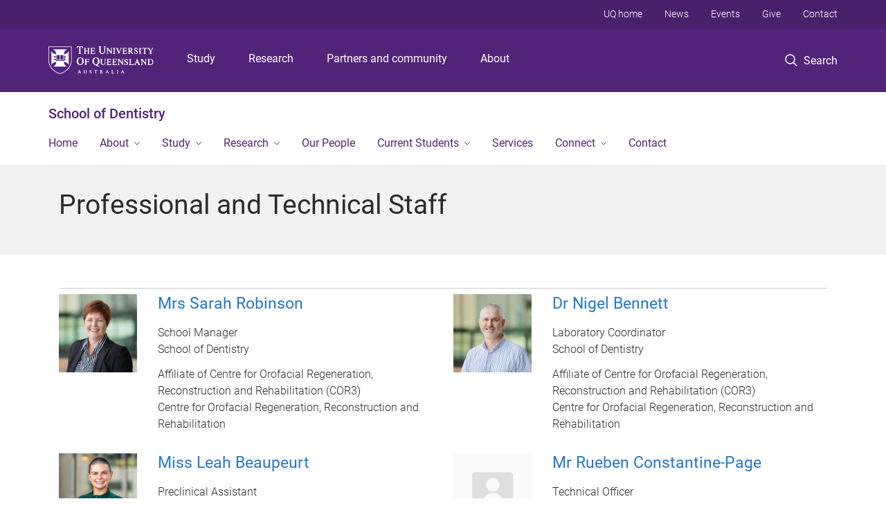

--- FILE ---
content_type: text/html; charset=utf-8
request_url: https://dentistry.uq.edu.au/team/professional-and-technical-staff
body_size: 10693
content:
<!DOCTYPE html>
<!--[if lt IE 7]> <html class="lt-ie9 lt-ie8 lt-ie7" lang="en" dir="ltr"> <![endif]-->
<!--[if IE 7]> <html class="lte-ie7 lt-ie9 lt-ie8" lang="en" dir="ltr"> <![endif]-->
<!--[if IE 8]> <html class="lte-ie8 lt-ie9" lang="en" dir="ltr"> <![endif]-->
<!--[if lte IE 9]> <html class="lte-ie9" lang="en" dir="ltr"> <![endif]-->
<!--[if gt IE 9]><!--> <html xmlns="http://www.w3.org/1999/xhtml" lang="en" dir="ltr"> <!--<![endif]-->
<head>
  <meta http-equiv="Content-Type" content="text/html; charset=utf-8" />
<link rel="shortcut icon" href="https://dentistry.uq.edu.au/sites/all/themes/custom/uq_standard/favicon.ico" type="image/vnd.microsoft.icon" />
<meta name="viewport" content="width=device-width,initial-scale=1" />
<link rel="apple-touch-icon" href="https://static.uq.net.au/v4/logos/corporate/uq-apple-touch-icon.png" type="image/png" />
<meta name="generator" content="Drupal 7 (https://www.drupal.org)" />
<link rel="canonical" href="https://dentistry.uq.edu.au/team/professional-and-technical-staff" />
<link rel="shortlink" href="https://dentistry.uq.edu.au/node/1150" />
<meta property="og:title" content="Professional and Technical Staff" />
<meta property="og:updated_time" content="2025-09-01T15:06:06+10:00" />
<meta property="article:published_time" content="2016-10-14T13:54:26+10:00" />
<meta property="article:modified_time" content="2025-09-01T15:06:06+10:00" />
<meta name="msvalidate.01" content="1D347AB66A45715B5302E84A9FACA1F6" />
  <title>Professional and Technical Staff - School of Dentistry - University of Queensland</title>
  <style type="text/css" media="all">
@import url("https://dentistry.uq.edu.au/sites/all/modules/contrib/field_hidden/field_hidden.css?t0lwuy");
@import url("https://dentistry.uq.edu.au/sites/all/modules/custom/uq_components/core/uq_snippets/uq_snippets.css?t0lwuy");
@import url("https://dentistry.uq.edu.au/modules/user/user.css?t0lwuy");
@import url("https://dentistry.uq.edu.au/sites/all/modules/contrib/video_filter/video_filter.css?t0lwuy");
@import url("https://dentistry.uq.edu.au/sites/all/modules/custom/uq_components/components/uq_panel_feature/css/style.css?t0lwuy");
@import url("https://dentistry.uq.edu.au/sites/all/modules/contrib/ckeditor_image2/ckeditor_image2.theme.css?t0lwuy");
</style>
<style type="text/css" media="all">
@import url("https://dentistry.uq.edu.au/sites/all/modules/contrib/panels/css/panels.css?t0lwuy");
</style>
<link type="text/css" rel="stylesheet" href="https://static.uq.net.au/v6/fonts/Roboto/roboto.css" media="all" />
<link type="text/css" rel="stylesheet" href="https://static.uq.net.au/latest/css/uqds_uq-standard.css?t0lwuy" media="all" />
<style type="text/css" media="all">
@import url("https://dentistry.uq.edu.au/sites/all/themes/custom/uq_standard/css/styles.css?t0lwuy");
</style>
<style type="text/css" media="print">
@import url("https://dentistry.uq.edu.au/sites/all/themes/custom/uq_standard/css/print.css?t0lwuy");
</style>
  <!--[if lt IE 9]>
  <script src="/sites/all/themes/custom/uq_standard/bower_components/html5shiv/dist/html5shiv.min.js"></script>
  <script src="/sites/all/themes/custom/uq_standard/bower_components/respond/dest/respond.min.js"></script>
  <![endif]-->
  <script type="text/javascript">
<!--//--><![CDATA[//><!--
(function(i,s,o,g,r,a,m){i["GoogleAnalyticsObject"]=r;i[r]=i[r]||function(){(i[r].q=i[r].q||[]).push(arguments)},i[r].l=1*new Date();a=s.createElement(o),m=s.getElementsByTagName(o)[0];a.async=1;a.src=g;m.parentNode.insertBefore(a,m)})(window,document,"script","https://www.google-analytics.com/analytics.js","ga");ga("create", "UA-1590516-1", {"cookieDomain":"auto"});ga("set", "anonymizeIp", true);ga("send", "pageview");
//--><!]]>
</script>
</head>
<body class="html not-front not-logged-in no-sidebars page-node page-node- page-node-1150 node-type-uq-team team-page" >
  <div class="skip-link">
    <a href="#main-menu" tabindex="1" class="skip-link__link element-invisible element-focusable">Skip to menu</a>
    <a href="#main-content" class="skip-link__link element-invisible element-focusable">Skip to content</a>
    <a href="#site-footer" class="skip-link__link element-invisible element-focusable">Skip to footer</a>
  </div>
    <div class="region region-page-top">
    <noscript aria-hidden="true"><iframe src="https://www.googletagmanager.com/ns.html?id=GTM-NC7M38Q"
 height="0" width="0" style="display:none;visibility:hidden"></iframe></noscript>
  </div>
  
  

<header class="uq-header" data-gtm-category="Header">
  <div class="uq-header__container">
    <div class="uq-header__menu-toggle">
      <button type="button" class="nav-primary__toggle nav-primary__menu-toggle slide-menu__control"
        data-target="global-mobile-nav" data-action="toggle">Menu
      </button>
    </div>
    <div class="uq-header__logo">
      <a class="logo--large" href="https://www.uq.edu.au/">
        <img alt="The University of Queensland"
          src="https://static.uq.net.au/v11/logos/corporate/uq-logo--reversed.svg">
      </a>
    </div>
    <div class="uq-header__nav-primary" data-gtm-category="Primary header">
      <nav class="uq-header__nav-primary-container" aria-label="primary navigation">
        <ul class="uq-header__nav-primary-list">
                    <li class="uq-header__nav-primary-item"><a
              class="uq-header__nav-primary-link"
              href="https://study.uq.edu.au/"
              data-gtm-label="Study">Study</a>
            
          </li>
                    <li class="uq-header__nav-primary-item"><a
              class="uq-header__nav-primary-link"
              href="https://research.uq.edu.au/"
              data-gtm-label="Research">Research</a>
            
          </li>
                    <li class="uq-header__nav-primary-item"><a
              class="uq-header__nav-primary-link"
              href="https://partners-community.uq.edu.au"
              data-gtm-label="Partners and community">Partners and community</a>
            
          </li>
                    <li class="uq-header__nav-primary-item"><a
              class="uq-header__nav-primary-link"
              href="https://about.uq.edu.au/"
              data-gtm-label="About">About</a>
            
          </li>
                  </ul>
      </nav>
    </div>
    <div class="uq-header__search-toggle" data-gtm-category="Search">
      <button class="nav-primary__toggle nav-primary__search-toggle" data-gtm-action="Toggle">
        <div class="search-toggle__label">Search</div>
      </button>
    </div>
  </div>

  <!-- Mobile only navigation -->
  <nav class="slide-menu global-mobile-nav" id="global-mobile-nav" aria-label="primary navigation mobile">
    <div class="uq-site-header__title-container">
      <div class="uq-site-header__title-container__left">
        <a href="/" class="uq-site-header__title">School of Dentistry</a>
      </div>
    </div>
    <ul>
      <!-- site specific navigation -->
              <li data-gtm-category="Main navigation">
          <a href="/" class="slide-menu__control"
            data-gtm-category="UQ Header"
            data-gtm-label="Home"
            aria-haspopup="true"
            aria-expanded="false"
            >
            Home          </a>
                    </li>
              <li data-gtm-category="Main navigation">
          <a href="/about" class="slide-menu__control"
            data-gtm-category="UQ Header"
            data-gtm-label="About"
            aria-haspopup="true"
            aria-expanded="false"
            >
            About          </a>
                          <ul>
                                                <li class='first__overview'>
                  <a href="/about" class="global-mobile-nav__audience-link slide-menu__control"
                      data-gtm-category="UQ Header"
                      data-gtm-label="About"
                      >
                      About                    </a>
                  </li>
                                                                              <li>
                        <a
                          href="/about/facilities"
                          data-gtm-label="Facilities > Facilities"
                        >
                          Facilities                        </a>
                      </li>
                                                                              <li>
                        <a
                          href="/news"
                          data-gtm-label="News > News"
                        >
                          News                        </a>
                      </li>
                                                                              <li>
                        <a
                          href="/events"
                          data-gtm-label="Events > Events"
                        >
                          Events                        </a>
                      </li>
                                                                              <li>
                        <a
                          href="/about/oral-health-centre"
                          data-gtm-label="Oral Health Centre > Oral Health Centre"
                        >
                          Oral Health Centre                        </a>
                      </li>
                                                                                                                          </ul>
                    </li>
              <li data-gtm-category="Main navigation">
          <a href="/study" class="slide-menu__control"
            data-gtm-category="UQ Header"
            data-gtm-label="Study"
            aria-haspopup="true"
            aria-expanded="false"
            >
            Study          </a>
                          <ul>
                                                <li class='first__overview'>
                  <a href="/study" class="global-mobile-nav__audience-link slide-menu__control"
                      data-gtm-category="UQ Header"
                      data-gtm-label="Study"
                      >
                      Study                    </a>
                  </li>
                                                                              <li>
                        <a
                          href="/undergraduate"
                          data-gtm-label="Bachelor of Dental Science (Honours) > Bachelor of Dental Science (Honours)"
                        >
                          Bachelor of Dental Science (Honours)                        </a>
                      </li>
                                                                              <li>
                        <a
                          href="/study/doctor-clinical-dentistry"
                          data-gtm-label="Doctor of Clinical Dentistry > Doctor of Clinical Dentistry"
                        >
                          Doctor of Clinical Dentistry                        </a>
                      </li>
                                                                              <li>
                        <a
                          href="/study/doctor-dental-medicine"
                          data-gtm-label="Doctor of Dental Medicine > Doctor of Dental Medicine"
                        >
                          Doctor of Dental Medicine                        </a>
                      </li>
                                                                              <li>
                        <a
                          href="/higher-degree-research"
                          data-gtm-label="Higher Degree Research > Higher Degree Research"
                        >
                          Higher Degree Research                        </a>
                      </li>
                                                                                                                          </ul>
                    </li>
              <li data-gtm-category="Main navigation">
          <a href="/research" class="slide-menu__control"
            data-gtm-category="UQ Header"
            data-gtm-label="Research"
            aria-haspopup="true"
            aria-expanded="false"
            >
            Research          </a>
                          <ul>
                                                <li class='first__overview'>
                  <a href="/research" class="global-mobile-nav__audience-link slide-menu__control"
                      data-gtm-category="UQ Header"
                      data-gtm-label="Research"
                      >
                      Research                    </a>
                  </li>
                                                                              <li>
                        <a
                          href="/research/cor3"
                          data-gtm-label="Centre for Orofacial Regeneration, Reconstruction and Rehabilitation (COR3) > Centre for Orofacial Regeneration, Reconstruction and Rehabilitation (COR3)"
                        >
                          Centre for Orofacial Regeneration, Reconstruction and Rehabilitation (COR3)                        </a>
                      </li>
                                                                              <li>
                        <a
                          href="/research/clinical-research-units"
                          data-gtm-label="Clinical Research Units > Clinical Research Units"
                        >
                          Clinical Research Units                        </a>
                      </li>
                                                                              <li>
                        <a
                          href="/research/population-oral-health-uq-pohuq"
                          data-gtm-label="Population Oral Health at UQ > Population Oral Health at UQ"
                        >
                          Population Oral Health at UQ                        </a>
                      </li>
                                                                              <li>
                        <a
                          href="/event/3633/seminar-series"
                          data-gtm-label="Seminars > Seminars"
                        >
                          Seminars                        </a>
                      </li>
                                                                              <li>
                        <a
                          href="/research/reports-and-publications"
                          data-gtm-label="Reports and publications > Reports and publications"
                        >
                          Reports and publications                        </a>
                      </li>
                                                                                                                          </ul>
                    </li>
              <li data-gtm-category="Main navigation">
          <a href="/our-people" class="slide-menu__control"
            data-gtm-category="UQ Header"
            data-gtm-label="Our People"
            aria-haspopup="true"
            aria-expanded="false"
            >
            Our People          </a>
                    </li>
              <li data-gtm-category="Main navigation">
          <a href="/student-support" class="slide-menu__control"
            data-gtm-category="UQ Header"
            data-gtm-label="Current Students"
            aria-haspopup="true"
            aria-expanded="false"
            >
            Current Students          </a>
                          <ul>
                                                <li class='first__overview'>
                  <a href="/student-support" class="global-mobile-nav__audience-link slide-menu__control"
                      data-gtm-category="UQ Header"
                      data-gtm-label="Current Students"
                      >
                      Current Students                    </a>
                  </li>
                                                                              <li>
                        <a
                          href="/welcome-to-our-new-students"
                          data-gtm-label="Information for new students > Information for new students"
                        >
                          Information for new students                        </a>
                      </li>
                                                                              <li>
                        <a
                          href="/current-students/student-representatives"
                          data-gtm-label="Student representatives > Student representatives"
                        >
                          Student representatives                        </a>
                      </li>
                                                                              <li>
                        <a
                          href="/current-students/summer-winter-research-program"
                          data-gtm-label="Summer & Winter Research Program > Summer & Winter Research Program"
                        >
                          Summer & Winter Research Program                        </a>
                      </li>
                                                                                                                          </ul>
                    </li>
              <li data-gtm-category="Main navigation">
          <a href="/services" class="slide-menu__control"
            data-gtm-category="UQ Header"
            data-gtm-label="Services"
            aria-haspopup="true"
            aria-expanded="false"
            >
            Services          </a>
                    </li>
              <li data-gtm-category="Main navigation">
          <a href="/connect" class="slide-menu__control"
            data-gtm-category="UQ Header"
            data-gtm-label="Connect"
            aria-haspopup="true"
            aria-expanded="false"
            >
            Connect          </a>
                          <ul>
                                                <li class='first__overview'>
                  <a href="/connect" class="global-mobile-nav__audience-link slide-menu__control"
                      data-gtm-category="UQ Header"
                      data-gtm-label="Connect"
                      >
                      Connect                    </a>
                  </li>
                                                                              <li>
                        <a
                          href="/alumni"
                          data-gtm-label="Alumni > Alumni"
                        >
                          Alumni                        </a>
                      </li>
                                                                              <li>
                        <a
                          href="/cpd"
                          data-gtm-label="Continuing Professional Development > Continuing Professional Development"
                        >
                          Continuing Professional Development                        </a>
                      </li>
                                                                              <li>
                        <a
                          href="/connect/uq-dental-students-association"
                          data-gtm-label="UQ Dental Students' Association > UQ Dental Students' Association"
                        >
                          UQ Dental Students' Association                        </a>
                      </li>
                                                                                                                          </ul>
                    </li>
              <li data-gtm-category="Main navigation">
          <a href="/contact" class="slide-menu__control"
            data-gtm-category="UQ Header"
            data-gtm-label="Contact"
            aria-haspopup="true"
            aria-expanded="false"
            >
            Contact          </a>
                    </li>
            <!-- END : site specific navigation -->
            <li class="uq-header__newglobal-nav-item" data-gtm-category="Primary header">
        <a class="uq-header__newglobal-nav-link slide-menu__control"
          href="https://study.uq.edu.au/">Study</a>
              </li>
            <li class="uq-header__newglobal-nav-item" data-gtm-category="Primary header">
        <a class="uq-header__newglobal-nav-link slide-menu__control"
          href="https://research.uq.edu.au/">Research</a>
              </li>
            <li class="uq-header__newglobal-nav-item" data-gtm-category="Primary header">
        <a class="uq-header__newglobal-nav-link slide-menu__control"
          href="https://partners-community.uq.edu.au">Partners and community</a>
              </li>
            <li class="uq-header__newglobal-nav-item" data-gtm-category="Primary header">
        <a class="uq-header__newglobal-nav-link slide-menu__control"
          href="https://about.uq.edu.au/">About</a>
              </li>
                  <li class="uq-header__nav-secondary-item" data-gtm-category="Secondary header">
        <a class="uq-header__nav-secondary-link" href="https://www.uq.edu.au/">UQ home</a>
      </li>
            <li class="uq-header__nav-secondary-item" data-gtm-category="Secondary header">
        <a class="uq-header__nav-secondary-link" href="https://www.uq.edu.au/news/">News</a>
      </li>
            <li class="uq-header__nav-secondary-item" data-gtm-category="Secondary header">
        <a class="uq-header__nav-secondary-link" href="https://www.uq.edu.au/uq-events">Events</a>
      </li>
            <li class="uq-header__nav-secondary-item" data-gtm-category="Secondary header">
        <a class="uq-header__nav-secondary-link" href="https://alumni.uq.edu.au/giving/">Give</a>
      </li>
            <li class="uq-header__nav-secondary-item" data-gtm-category="Secondary header">
        <a class="uq-header__nav-secondary-link" href="https://contacts.uq.edu.au/">Contact</a>
      </li>
          </ul>
  </nav>
  <div class="uq-header__search" data-gtm-category="Search">
    <div class="uq-header__search-container">
      <form action="https://search.uq.edu.au/" method="get" data-gtm-action="Text search" data-gtm-form-action="">
        <fieldset>
          <div class="uq-header__search-query">
            <label for="edit-q" class="visually-hidden uq-header__search-query-label">Search term</label>
            <input type="text" id="edit-q" name="q" value="" maxlength="128" placeholder="Search by keyword" class="uq-header__search-query-input" data-gtm-trigger="change" data-gtm-form-search="">
            <span class="uq-header__search-query-button">
              <input type="submit" name="op" value="Search" class="uq-header__search-query-submit" data-gtm-trigger="click">
            </span>

                        <input type="hidden" value="https://dentistry.uq.edu.au" name="as_sitesearch" id="edit-as_sitesearch-on">
          </div>
        </fieldset>
      </form>
    </div>
  </div>
  <div class="uq-header__nav-secondary">
    <nav class="uq-header__nav-secondary-container">
      <ul class="uq-header__nav-secondary-list">
                <li class="uq-header__nav-secondary-item">
          <a
            href="https://www.uq.edu.au/"
            class="uq-header__nav-secondary-link"
            data-gtm-category="Secondary header"
            data-gtm-label="UQ home"
          >
            UQ home          </a>
        </li>
                <li class="uq-header__nav-secondary-item">
          <a
            href="https://www.uq.edu.au/news/"
            class="uq-header__nav-secondary-link"
            data-gtm-category="Secondary header"
            data-gtm-label="News"
          >
            News          </a>
        </li>
                <li class="uq-header__nav-secondary-item">
          <a
            href="https://www.uq.edu.au/uq-events"
            class="uq-header__nav-secondary-link"
            data-gtm-category="Secondary header"
            data-gtm-label="Events"
          >
            Events          </a>
        </li>
                <li class="uq-header__nav-secondary-item">
          <a
            href="https://alumni.uq.edu.au/giving/"
            class="uq-header__nav-secondary-link"
            data-gtm-category="Secondary header"
            data-gtm-label="Give"
          >
            Give          </a>
        </li>
                <li class="uq-header__nav-secondary-item">
          <a
            href="https://contacts.uq.edu.au/"
            class="uq-header__nav-secondary-link"
            data-gtm-category="Secondary header"
            data-gtm-label="Contact"
          >
            Contact          </a>
        </li>
              </ul>
    </nav>
  </div>
</header>

  <div class="uq-site-header">
  <div class="uq-site-header__title-container">
    <div class="uq-site-header__title-container__left">
      <a href="/" class="uq-site-header__title">School of Dentistry</a>
    </div>
    <div class="uq-site-header__title-container__right">
      <button class="uq-site-header__navigation-toggle jsNavToggle" data-gtm-action="Toggle">Menu</button>
    </div>
  </div>
  <div class="uq-site-header__navigation-container">
    <nav class="uq-site-header__navigation" aria-label="Site navigation" id="jsNav">
      <ul class="uq-site-header__navigation__list uq-site-header__navigation__list--level-1">
                <li class="uq-site-header__navigation__list-item
                            ">
          <a href="/" aria-haspopup="true" aria-expanded="false"
            class="uq-site-header__navigation__list-link">
            Home          </a>
                  </li>
                <li class="uq-site-header__navigation__list-item
              uq-site-header__navigation__list-item--has-subnav              ">
          <a href="/about" aria-haspopup="true" aria-expanded="false"
            class="uq-site-header__navigation__list-link">
            About          </a>
                    <button class="uq-site-header__navigation__sub-toggle" data-gtm-action="Toggle"><span
              class="visually-hidden">Show About sub-navigation</span></button>
          <ul class="uq-site-header__navigation__list uq-site-header__navigation__list--level-2"
            aria-label="Study sub-navigation">
                                          <li class="uq-site-header__navigation__list-item">
                  <a href="/about/facilities">
                    Facilities                  </a>
                </li>
                                                        <li class="uq-site-header__navigation__list-item">
                  <a href="/news">
                    News                  </a>
                </li>
                                                        <li class="uq-site-header__navigation__list-item">
                  <a href="/events">
                    Events                  </a>
                </li>
                                                        <li class="uq-site-header__navigation__list-item">
                  <a href="/about/oral-health-centre">
                    Oral Health Centre                  </a>
                </li>
                                                                                        </ul>
                  </li>
                <li class="uq-site-header__navigation__list-item
              uq-site-header__navigation__list-item--has-subnav              ">
          <a href="/study" aria-haspopup="true" aria-expanded="false"
            class="uq-site-header__navigation__list-link">
            Study          </a>
                    <button class="uq-site-header__navigation__sub-toggle" data-gtm-action="Toggle"><span
              class="visually-hidden">Show Study sub-navigation</span></button>
          <ul class="uq-site-header__navigation__list uq-site-header__navigation__list--level-2"
            aria-label="Study sub-navigation">
                                          <li class="uq-site-header__navigation__list-item">
                  <a href="/undergraduate">
                    Bachelor of Dental Science (Honours)                  </a>
                </li>
                                                        <li class="uq-site-header__navigation__list-item">
                  <a href="/study/doctor-clinical-dentistry">
                    Doctor of Clinical Dentistry                  </a>
                </li>
                                                        <li class="uq-site-header__navigation__list-item">
                  <a href="/study/doctor-dental-medicine">
                    Doctor of Dental Medicine                  </a>
                </li>
                                                        <li class="uq-site-header__navigation__list-item">
                  <a href="/higher-degree-research">
                    Higher Degree Research                  </a>
                </li>
                                                                                        </ul>
                  </li>
                <li class="uq-site-header__navigation__list-item
              uq-site-header__navigation__list-item--has-subnav              ">
          <a href="/research" aria-haspopup="true" aria-expanded="false"
            class="uq-site-header__navigation__list-link">
            Research          </a>
                    <button class="uq-site-header__navigation__sub-toggle" data-gtm-action="Toggle"><span
              class="visually-hidden">Show Research sub-navigation</span></button>
          <ul class="uq-site-header__navigation__list uq-site-header__navigation__list--level-2"
            aria-label="Study sub-navigation">
                                          <li class="uq-site-header__navigation__list-item">
                  <a href="/research/cor3">
                    Centre for Orofacial Regeneration, Reconstruction and Rehabilitation (COR3)                  </a>
                </li>
                                                        <li class="uq-site-header__navigation__list-item">
                  <a href="/research/clinical-research-units">
                    Clinical Research Units                  </a>
                </li>
                                                        <li class="uq-site-header__navigation__list-item">
                  <a href="/research/population-oral-health-uq-pohuq">
                    Population Oral Health at UQ                  </a>
                </li>
                                                        <li class="uq-site-header__navigation__list-item">
                  <a href="/event/3633/seminar-series">
                    Seminars                  </a>
                </li>
                                                        <li class="uq-site-header__navigation__list-item">
                  <a href="/research/reports-and-publications">
                    Reports and publications                  </a>
                </li>
                                                                                        </ul>
                  </li>
                <li class="uq-site-header__navigation__list-item
                            ">
          <a href="/our-people" aria-haspopup="true" aria-expanded="false"
            class="uq-site-header__navigation__list-link">
            Our People          </a>
                  </li>
                <li class="uq-site-header__navigation__list-item
              uq-site-header__navigation__list-item--has-subnav              ">
          <a href="/student-support" aria-haspopup="true" aria-expanded="false"
            class="uq-site-header__navigation__list-link">
            Current Students          </a>
                    <button class="uq-site-header__navigation__sub-toggle" data-gtm-action="Toggle"><span
              class="visually-hidden">Show Current Students sub-navigation</span></button>
          <ul class="uq-site-header__navigation__list uq-site-header__navigation__list--level-2"
            aria-label="Study sub-navigation">
                                          <li class="uq-site-header__navigation__list-item">
                  <a href="/welcome-to-our-new-students">
                    Information for new students                  </a>
                </li>
                                                        <li class="uq-site-header__navigation__list-item">
                  <a href="/current-students/student-representatives">
                    Student representatives                  </a>
                </li>
                                                        <li class="uq-site-header__navigation__list-item">
                  <a href="/current-students/summer-winter-research-program">
                    Summer & Winter Research Program                  </a>
                </li>
                                                                                        </ul>
                  </li>
                <li class="uq-site-header__navigation__list-item
                            ">
          <a href="/services" aria-haspopup="true" aria-expanded="false"
            class="uq-site-header__navigation__list-link">
            Services          </a>
                  </li>
                <li class="uq-site-header__navigation__list-item
              uq-site-header__navigation__list-item--has-subnav              ">
          <a href="/connect" aria-haspopup="true" aria-expanded="false"
            class="uq-site-header__navigation__list-link">
            Connect          </a>
                    <button class="uq-site-header__navigation__sub-toggle" data-gtm-action="Toggle"><span
              class="visually-hidden">Show Connect sub-navigation</span></button>
          <ul class="uq-site-header__navigation__list uq-site-header__navigation__list--level-2"
            aria-label="Study sub-navigation">
                                          <li class="uq-site-header__navigation__list-item">
                  <a href="/alumni">
                    Alumni                  </a>
                </li>
                                                        <li class="uq-site-header__navigation__list-item">
                  <a href="/cpd">
                    Continuing Professional Development                  </a>
                </li>
                                                        <li class="uq-site-header__navigation__list-item">
                  <a href="/connect/uq-dental-students-association">
                    UQ Dental Students' Association                  </a>
                </li>
                                                                                        </ul>
                  </li>
                <li class="uq-site-header__navigation__list-item
                            ">
          <a href="/contact" aria-haspopup="true" aria-expanded="false"
            class="uq-site-header__navigation__list-link">
            Contact          </a>
                  </li>
              </ul>
    </nav>
  </div>
</div>

<div class="page">
  
  
    <a id="main-content"></a>
  <div class="page__content clearfix">
      <div class="region region-content">
    <div id="block-system-main" class="block block-system">

    
  <div class="content" class="block__content">
    
  <div class="layout-region__top">
    <div class="panel-pane pane-panels-mini pane-team-heading-mini-panel page__header"  >
  
    

<div class="panel-pane__content">
  

  <div class="row">
    <div class="layout-region__main large-12 columns">
      <div class="panel-pane pane-node-title team__name"  >
  
    

<div class="panel-pane__content">
  <h1 class="heading--secondary">Professional and Technical Staff</h1>
</div>


</div>
    </div>
  </div>

</div>


</div>
  </div>

  <div class="row">
    <div class="layout-region__main large-12 columns"><div class="panel-pane pane-entity-field pane-node-field-team-members team__members"  >
  
    

<div class="panel-pane__content">
  
<div class="paragraphs-items paragraphs-items-field-team-members paragraphs-items-field-team-members-team-members paragraphs-items-team-members">
  <div class="field field-name-field-team-members field-type-paragraphs field-label-hidden"><div class="field-items"><div class="field-item even">  <div class="entity entity-paragraphs-item paragraphs-item-members">
    <div class="content">
                          <ul class='medium-block-grid-2'>
                                                                                                                                                                                                                                                                                                                                                                              <li>
                
  <div class="person--teaser">
    <div class="row profile__wrapper">
      <div class="person person--has-photo">
        <div class="column small-5 medium-3 profile__media">
          <div class="person__photo">
                          <img src="https://dentistry.uq.edu.au/sites/default/files/styles/uq_core_small_square/public/ckfinder/images/Staff%20photos/Sarah-Robinson.jpg?itok=zVvswiaB" width="240" height="240" alt="Mrs Sarah Robinson" title="Mrs Sarah Robinson" />                      </div>
        </div>
        <div class="column small-7 medium-9 profile__content">
          <h3 class="person__display-name">
            <a href="/profile/3817/sarah-robinson">
              Mrs Sarah Robinson</a>
          </h3>
                      <div class="person__position"><div class="position__title">School Manager</div>
<div class="position__organisation">School of Dentistry</div></div><div class="person__position"><div class="position__title">Affiliate of Centre for Orofacial Regeneration, Reconstruction and Rehabilitation (COR3)</div>
<div class="position__organisation">Centre for Orofacial Regeneration, Reconstruction and Rehabilitation</div></div>                  </div>
      </div>
    </div>
  </div>
              </li>
                                                <li>
                
  <div class="person--teaser">
    <div class="row profile__wrapper">
      <div class="person person--has-photo">
        <div class="column small-5 medium-3 profile__media">
          <div class="person__photo">
                          <img src="https://dentistry.uq.edu.au/sites/default/files/styles/uq_core_small_square/public/ckfinder/images/Staff%20photos/Nigel-Bennett.jpg?itok=F5R3MNh7" width="240" height="240" alt="Dr Nigel Bennett" title="Dr Nigel Bennett" />                      </div>
        </div>
        <div class="column small-7 medium-9 profile__content">
          <h3 class="person__display-name">
            <a href="/profile/1699/nigel-bennett">
              Dr Nigel Bennett</a>
          </h3>
                      <div class="person__position"><div class="position__title">Laboratory Coordinator</div>
<div class="position__organisation">School of Dentistry</div></div><div class="person__position"><div class="position__title">Affiliate of Centre for Orofacial Regeneration, Reconstruction and Rehabilitation (COR3)</div>
<div class="position__organisation">Centre for Orofacial Regeneration, Reconstruction and Rehabilitation</div></div>                  </div>
      </div>
    </div>
  </div>
              </li>
                                                <li>
                
  <div class="person--teaser">
    <div class="row profile__wrapper">
      <div class="person person--has-photo">
        <div class="column small-5 medium-3 profile__media">
          <div class="person__photo">
                          <img src="https://dentistry.uq.edu.au/sites/default/files/styles/uq_core_small_square/public/ckfinder/images/Staff%20photos/leah-beaupeurt.jpg?itok=GevYYnm7" width="240" height="240" alt="Miss Leah Beaupeurt" />                      </div>
        </div>
        <div class="column small-7 medium-9 profile__content">
          <h3 class="person__display-name">
            <a href="/profile/1984/leah-beaupeurt">
              Miss Leah Beaupeurt</a>
          </h3>
                      <div class="person__position"><div class="position__title">Preclinical  Assistant</div>
<div class="position__organisation">School of Dentistry</div></div>                  </div>
      </div>
    </div>
  </div>
              </li>
                                                <li>
                
  <div class="person--teaser">
    <div class="row profile__wrapper">
      <div class="person">
        <div class="column small-5 medium-3 profile__media">
          <div class="person__photo">
                          <img src="/sites/all/themes/custom/uq_standard/images/profile-placeholder.png"/>
                      </div>
        </div>
        <div class="column small-7 medium-9 profile__content">
          <h3 class="person__display-name">
            <a href="/profile/3677/rueben-constantine-page">
              Mr Rueben Constantine-Page</a>
          </h3>
                      <div class="person__position"><div class="position__title">Technical Officer</div>
<div class="position__organisation">School of Dentistry</div></div>                  </div>
      </div>
    </div>
  </div>
              </li>
                                                <li>
                
  <div class="person--teaser">
    <div class="row profile__wrapper">
      <div class="person person--has-photo">
        <div class="column small-5 medium-3 profile__media">
          <div class="person__photo">
                          <img src="https://dentistry.uq.edu.au/sites/default/files/styles/uq_core_small_square/public/ckfinder/images/Staff%20photos/Carol%20J%201%281%29.jpg?itok=ojDZh2Jm" width="240" height="240" alt="" />                      </div>
        </div>
        <div class="column small-7 medium-9 profile__content">
          <h3 class="person__display-name">
            <a href="/profile/226/carol-jang">
              Miss Carol Jang</a>
          </h3>
                      <div class="person__position"><div class="position__title">Senior Administrative Officer</div>
<div class="position__organisation">School of Dentistry</div></div>                  </div>
      </div>
    </div>
  </div>
              </li>
                                                <li>
                
  <div class="person--teaser">
    <div class="row profile__wrapper">
      <div class="person">
        <div class="column small-5 medium-3 profile__media">
          <div class="person__photo">
                          <img src="/sites/all/themes/custom/uq_standard/images/profile-placeholder.png"/>
                      </div>
        </div>
        <div class="column small-7 medium-9 profile__content">
          <h3 class="person__display-name">
            <a href="/profile/5476/jane-lavers">
              Ms Jane Lavers</a>
          </h3>
                      <div class="person__position"><div class="position__title">Senior Officer, Student and Academic Administration</div>
<div class="position__organisation">School of Dentistry</div></div>                  </div>
      </div>
    </div>
  </div>
              </li>
                                                <li>
                
  <div class="person--teaser">
    <div class="row profile__wrapper">
      <div class="person person--has-photo">
        <div class="column small-5 medium-3 profile__media">
          <div class="person__photo">
                          <img src="https://dentistry.uq.edu.au/sites/default/files/styles/uq_core_small_square/public/ckfinder/images/045.jpg?itok=vrzBYr1Z" width="240" height="240" alt="Photo of Clare Nelson" title="Clare Nelson" />                      </div>
        </div>
        <div class="column small-7 medium-9 profile__content">
          <h3 class="person__display-name">
            <a href="/profile/2984/clare-nelson">
              Ms Clare Nelson</a>
          </h3>
                      <div class="person__position"><div class="position__title">Manager, Student and Academic Administration</div>
<div class="position__organisation">School of Dentistry</div></div>                  </div>
      </div>
    </div>
  </div>
              </li>
                                                <li>
                
  <div class="person--teaser">
    <div class="row profile__wrapper">
      <div class="person person--has-photo">
        <div class="column small-5 medium-3 profile__media">
          <div class="person__photo">
                          <img src="https://dentistry.uq.edu.au/sites/default/files/styles/uq_core_small_square/public/ckfinder/images/Staff%20photos/Katie-Quan.jpg?itok=AZH0f--W" width="240" height="240" alt="Mrs Katie Quan" title="Mrs Katie Quan" />                      </div>
        </div>
        <div class="column small-7 medium-9 profile__content">
          <h3 class="person__display-name">
            <a href="/profile/3052/katie-quan">
              Mrs Katie Quan</a>
          </h3>
                      <div class="person__position"><div class="position__title">Executive Assistant</div>
<div class="position__organisation">School of Dentistry</div></div><div class="person__position"><div class="position__title">Affiliate of Centre for Orofacial Regeneration, Reconstruction and Rehabilitation (COR3)</div>
<div class="position__organisation">Centre for Orofacial Regeneration, Reconstruction and Rehabilitation</div></div>                  </div>
      </div>
    </div>
  </div>
              </li>
                                                <li>
                
  <div class="person--teaser">
    <div class="row profile__wrapper">
      <div class="person person--has-photo">
        <div class="column small-5 medium-3 profile__media">
          <div class="person__photo">
                          <img src="https://dentistry.uq.edu.au/sites/default/files/styles/uq_core_small_square/public/ckfinder/images/Staff%20photos/Yvonne%20Thursby.jpg?itok=PqnXVv18" width="240" height="240" alt="" />                      </div>
        </div>
        <div class="column small-7 medium-9 profile__content">
          <h3 class="person__display-name">
            <a href="/profile/3741/yvonne-thursby">
              Ms Yvonne Thursby</a>
          </h3>
                      <div class="person__position"><div class="position__title">Work Integrated Learning (WIL) Placement Coordinator</div>
<div class="position__organisation">School of Dentistry</div></div>                  </div>
      </div>
    </div>
  </div>
              </li>
                              </ul>
          </div>
  </div>
</div></div></div></div>
</div>


</div>
</div>
  </div>

  </div>
</div>
  </div>
  </div>
  </div>

  
<footer class="uq-footer" data-gtm-category="Footer">
  <div class="uq-acknowledgement uq-acknowledgement--large">
    <div class="uq-acknowledgement__content">
      <div class="uq-acknowledgement__text">
        UQ acknowledges the Traditional Owners and their custodianship of the lands on which UQ is situated. &mdash; <a href="https://about.uq.edu.au/reconciliation" class="uq-acknowledgement__link">Reconciliation at UQ</a>
      </div>
    </div>
  </div>
  <div class="uq-footer__container">
    <nav class="uq-footer__navigation uq-footer--desktop" aria-label="footer navigation">
      <ul class="uq-footer__navigation-list uq-footer__navigation-level-1">
                <li class="uq-footer__navigation-item">
          <h2 class="uq-footer__navigation-title">Media</h2>
          <ul class="uq-footer__navigation-list uq-footer__navigation-level-2">
                        <li class="uq-footer__navigation-item">
              <a href="https://www.uq.edu.au/news/contacts" class="uq-footer__navigation-link">Media team contacts</a>
            </li>
                        <li class="uq-footer__navigation-item">
              <a href="https://about.uq.edu.au/experts" class="uq-footer__navigation-link">Find a subject matter expert</a>
            </li>
                        <li class="uq-footer__navigation-item">
              <a href="https://www.uq.edu.au/news/" class="uq-footer__navigation-link">UQ news</a>
            </li>
                      </ul>
        </li>
                <li class="uq-footer__navigation-item">
          <h2 class="uq-footer__navigation-title">Working at UQ</h2>
          <ul class="uq-footer__navigation-list uq-footer__navigation-level-2">
                        <li class="uq-footer__navigation-item">
              <a href="https://staff.uq.edu.au" class="uq-footer__navigation-link">Current staff</a>
            </li>
                        <li class="uq-footer__navigation-item">
              <a href="https://about.uq.edu.au/careers" class="uq-footer__navigation-link">Careers at UQ</a>
            </li>
                        <li class="uq-footer__navigation-item">
              <a href="https://about.uq.edu.au/strategic-plan" class="uq-footer__navigation-link">Strategic plan</a>
            </li>
                        <li class="uq-footer__navigation-item">
              <a href="https://staff.uq.edu.au/information-and-services/health-safety-wellbeing" class="uq-footer__navigation-link">Staff support</a>
            </li>
                        <li class="uq-footer__navigation-item">
              <a href="https://staff.uq.edu.au/information-and-services/information-technology/it-support" class="uq-footer__navigation-link">IT support for staff</a>
            </li>
                      </ul>
        </li>
                <li class="uq-footer__navigation-item">
          <h2 class="uq-footer__navigation-title">Current students</h2>
          <ul class="uq-footer__navigation-list uq-footer__navigation-level-2">
                        <li class="uq-footer__navigation-item">
              <a href="https://my.uq.edu.au" class="uq-footer__navigation-link">my.UQ</a>
            </li>
                        <li class="uq-footer__navigation-item">
              <a href="https://programs-courses.uq.edu.au" class="uq-footer__navigation-link">Programs and courses</a>
            </li>
                        <li class="uq-footer__navigation-item">
              <a href="https://about.uq.edu.au/academic-calendar" class="uq-footer__navigation-link">Key dates</a>
            </li>
                        <li class="uq-footer__navigation-item">
              <a href="https://my.uq.edu.au/student-support" class="uq-footer__navigation-link">Student support</a>
            </li>
                        <li class="uq-footer__navigation-item">
              <a href="https://my.uq.edu.au/information-and-services/information-technology/student-it-support" class="uq-footer__navigation-link">IT support for students</a>
            </li>
                      </ul>
        </li>
                <li class="uq-footer__navigation-item">
          <h2 class="uq-footer__navigation-title">Library</h2>
          <ul class="uq-footer__navigation-list uq-footer__navigation-level-2">
                        <li class="uq-footer__navigation-item">
              <a href="https://www.library.uq.edu.au/" class="uq-footer__navigation-link">Library</a>
            </li>
                        <li class="uq-footer__navigation-item">
              <a href="https://web.library.uq.edu.au/study-and-learning-support" class="uq-footer__navigation-link">Study and learning support</a>
            </li>
                        <li class="uq-footer__navigation-item">
              <a href="https://web.library.uq.edu.au/research-and-publish" class="uq-footer__navigation-link">Research and publish</a>
            </li>
                        <li class="uq-footer__navigation-item">
              <a href="https://web.library.uq.edu.au/visit" class="uq-footer__navigation-link">Visit</a>
            </li>
                      </ul>
        </li>
                <li class="uq-footer__navigation-item">
          <h2 class="uq-footer__navigation-title">Contact</h2>
          <ul class="uq-footer__navigation-list uq-footer__navigation-level-2">
                        <li class="uq-footer__navigation-item">
              <a href="https://contacts.uq.edu.au/contacts" class="uq-footer__navigation-link">Contact UQ</a>
            </li>
                        <li class="uq-footer__navigation-item">
              <a href="https://www.uq.edu.au/complaints-appeals/" class="uq-footer__navigation-link">Make a complaint</a>
            </li>
                        <li class="uq-footer__navigation-item">
              <a href="https://about.uq.edu.au/faculties-schools-institutes-centres" class="uq-footer__navigation-link">Faculties, schools, institutes and centres</a>
            </li>
                        <li class="uq-footer__navigation-item">
              <a href="https://organisation.about.uq.edu.au" class="uq-footer__navigation-link">Divisions and departments</a>
            </li>
                        <li class="uq-footer__navigation-item">
              <a href="https://campuses.uq.edu.au/" class="uq-footer__navigation-link">Campuses, maps and transport</a>
            </li>
                      </ul>
        </li>
              </ul>
    </nav>

    <!-- Mobile Footer Navigation-->
    <nav class="uq-footer__navigation uq-footer--mobile" aria-label="footer navigation mobile">
      <ul class="uq-accordion uq-footer__navigation-list uq-footer__navigation-level-1">
                <li class="uq-accordion__item uq-footer__navigation-item">
          <button class="uq-accordion__toggle uq-footer__navigation-toggle" data-gtm-action="Toggle">Media</button>
          <ul class="uq-accordion__content uq-footer__navigation-list uq-footer__navigation-level-2">
                        <li class="uq-footer__navigation-item">
              <a href="https://www.uq.edu.au/news/contacts" class="uq-footer__navigation-link">Media team contacts</a>
            </li>
                        <li class="uq-footer__navigation-item">
              <a href="https://about.uq.edu.au/experts" class="uq-footer__navigation-link">Find a subject matter expert</a>
            </li>
                        <li class="uq-footer__navigation-item">
              <a href="https://www.uq.edu.au/news/" class="uq-footer__navigation-link">UQ news</a>
            </li>
                      </ul>
        </li>
                <li class="uq-accordion__item uq-footer__navigation-item">
          <button class="uq-accordion__toggle uq-footer__navigation-toggle" data-gtm-action="Toggle">Working at UQ</button>
          <ul class="uq-accordion__content uq-footer__navigation-list uq-footer__navigation-level-2">
                        <li class="uq-footer__navigation-item">
              <a href="https://staff.uq.edu.au" class="uq-footer__navigation-link">Current staff</a>
            </li>
                        <li class="uq-footer__navigation-item">
              <a href="https://about.uq.edu.au/careers" class="uq-footer__navigation-link">Careers at UQ</a>
            </li>
                        <li class="uq-footer__navigation-item">
              <a href="https://about.uq.edu.au/strategic-plan" class="uq-footer__navigation-link">Strategic plan</a>
            </li>
                        <li class="uq-footer__navigation-item">
              <a href="https://staff.uq.edu.au/information-and-services/health-safety-wellbeing" class="uq-footer__navigation-link">Staff support</a>
            </li>
                        <li class="uq-footer__navigation-item">
              <a href="https://staff.uq.edu.au/information-and-services/information-technology/it-support" class="uq-footer__navigation-link">IT support for staff</a>
            </li>
                      </ul>
        </li>
                <li class="uq-accordion__item uq-footer__navigation-item">
          <button class="uq-accordion__toggle uq-footer__navigation-toggle" data-gtm-action="Toggle">Current students</button>
          <ul class="uq-accordion__content uq-footer__navigation-list uq-footer__navigation-level-2">
                        <li class="uq-footer__navigation-item">
              <a href="https://my.uq.edu.au" class="uq-footer__navigation-link">my.UQ</a>
            </li>
                        <li class="uq-footer__navigation-item">
              <a href="https://programs-courses.uq.edu.au" class="uq-footer__navigation-link">Programs and courses</a>
            </li>
                        <li class="uq-footer__navigation-item">
              <a href="https://about.uq.edu.au/academic-calendar" class="uq-footer__navigation-link">Key dates</a>
            </li>
                        <li class="uq-footer__navigation-item">
              <a href="https://my.uq.edu.au/student-support" class="uq-footer__navigation-link">Student support</a>
            </li>
                        <li class="uq-footer__navigation-item">
              <a href="https://my.uq.edu.au/information-and-services/information-technology/student-it-support" class="uq-footer__navigation-link">IT support for students</a>
            </li>
                      </ul>
        </li>
                <li class="uq-accordion__item uq-footer__navigation-item">
          <button class="uq-accordion__toggle uq-footer__navigation-toggle" data-gtm-action="Toggle">Library</button>
          <ul class="uq-accordion__content uq-footer__navigation-list uq-footer__navigation-level-2">
                        <li class="uq-footer__navigation-item">
              <a href="https://www.library.uq.edu.au/" class="uq-footer__navigation-link">Library</a>
            </li>
                        <li class="uq-footer__navigation-item">
              <a href="https://web.library.uq.edu.au/study-and-learning-support" class="uq-footer__navigation-link">Study and learning support</a>
            </li>
                        <li class="uq-footer__navigation-item">
              <a href="https://web.library.uq.edu.au/research-and-publish" class="uq-footer__navigation-link">Research and publish</a>
            </li>
                        <li class="uq-footer__navigation-item">
              <a href="https://web.library.uq.edu.au/visit" class="uq-footer__navigation-link">Visit</a>
            </li>
                      </ul>
        </li>
                <li class="uq-accordion__item uq-footer__navigation-item">
          <button class="uq-accordion__toggle uq-footer__navigation-toggle" data-gtm-action="Toggle">Contact</button>
          <ul class="uq-accordion__content uq-footer__navigation-list uq-footer__navigation-level-2">
                        <li class="uq-footer__navigation-item">
              <a href="https://contacts.uq.edu.au/contacts" class="uq-footer__navigation-link">Contact UQ</a>
            </li>
                        <li class="uq-footer__navigation-item">
              <a href="https://www.uq.edu.au/complaints-appeals/" class="uq-footer__navigation-link">Make a complaint</a>
            </li>
                        <li class="uq-footer__navigation-item">
              <a href="https://about.uq.edu.au/faculties-schools-institutes-centres" class="uq-footer__navigation-link">Faculties, schools, institutes and centres</a>
            </li>
                        <li class="uq-footer__navigation-item">
              <a href="https://organisation.about.uq.edu.au" class="uq-footer__navigation-link">Divisions and departments</a>
            </li>
                        <li class="uq-footer__navigation-item">
              <a href="https://campuses.uq.edu.au/" class="uq-footer__navigation-link">Campuses, maps and transport</a>
            </li>
                      </ul>
        </li>
              </ul>
    </nav>
    <!-- Footer contact details -->
    <div class="uq-footer__contact">
      <nav class="uq-footer__contact-item" aria-label="Social Media" data-gtm-category="Social share link">
        <ul class="uq-footer__footer-list uq-footer__contact-social" >
          <li class="uq-footer__footer-item"><a href="https://www.facebook.com/uniofqld"
                                                class="uq-footer__meta-icons--facebook uq-footer__meta-icons"
                                                data-gtm-label="Facebook" aria-label="Facebook"></a></li>
          <li class="uq-footer__footer-item"><a href="https://www.linkedin.com/school/university-of-queensland"
                                                class="uq-footer__meta-icons--linkedin uq-footer__meta-icons"
                                                data-gtm-label="Linkedin" aria-label="Linkedin"></a></li>
                                                <li class="uq-footer__footer-item"><a href="https://x.com/uq_news" class="uq-footer__meta-icons--twitter uq-footer__meta-icons" aria-label="Follow us on X" data-gtm-label="Follow us on X"></a></li>
          <li class="uq-footer__footer-item"><a href="https://www.youtube.com/user/universityqueensland"
                                                class="uq-footer__meta-icons--youtube uq-footer__meta-icons"
                                                data-gtm-label="Youtube" aria-label="Youtube"></a></li>
          <li class="uq-footer__footer-item"><a href="https://instagram.com/uniofqld"
                                                class="uq-footer__meta-icons--instagram uq-footer__meta-icons"
                                                data-gtm-label="Instagram" aria-label="Instagram"></a></li>
          <li class="uq-footer__footer-item"><a href="https://www.tiktok.com/@uniofqld"
                                                class="uq-footer__meta-icons--tiktok uq-footer__meta-icons"
                                                data-gtm-label="TikTok" aria-label="TikTok"></a></li>
        </ul>
      </nav>
      <div class="uq-footer__contact-item uq-footer__contact-login">
                <a href="/saml_login?destination=node/1150" class="uq-footer__link" rel="nofollow">Web login</a>      </div>

    </div>
    <nav class="uq-footer__meta" aria-label="Business meta">
      <ul class="uq-footer__footer-list">
        <li class="uq-footer__footer-item">&copy; The University of Queensland</li>
        <li class="uq-footer__footer-item"><abbr title="Australian Business Number">ABN</abbr>: 63 942 912 684</li>
        <li class="uq-footer__footer-item"><abbr title="Commonwealth Register of Institutions and Courses for Overseas Students">CRICOS</abbr>: <a class="uq-footer__link" href="https://www.uq.edu.au/about/cricos-link" rel="external" data-gtm-label="CRICOS 00025B">00025B</a></li>
        <li class="uq-footer__footer-item"><abbr title="Tertiary Education Quality and Standards Agency">TEQSA</abbr>: <a class="uq-footer__link" href="https://www.teqsa.gov.au/national-register/provider/university-queensland" rel="external" data-gtm-label="TEQSA PRV12080">PRV12080</a></li>
      </ul>
    </nav>
    <nav class="uq-footer__footer" aria-label="Terms and conditions">
      <ul class="uq-footer__footer-list">
        <li class="uq-footer__footer-item">
          <a href="https://www.uq.edu.au/legal/copyright-privacy-disclaimer/" class="uq-footer__link">Copyright, privacy and disclaimer</a>
        </li>
        <li class="uq-footer__footer-item">
          <a href="https://uq.edu.au/accessibility/" class="uq-footer__link">Accessibility</a>
        </li>
        <li class="uq-footer__footer-item">
          <a href="https://www.uq.edu.au/rti/" class="uq-footer__link">Right to information</a>
        </li>
        <li class="uq-footer__footer-menu__item">
          <a href="https://my.uq.edu.au/feedback?r=https://dentistry.uq.edu.au/team/professional-and-technical-staff" class="uq-footer__link">Feedback</a>
        </li>
      </ul>
    </nav>
  </div>
</footer>  <script type="text/javascript">
<!--//--><![CDATA[//><!--
(function(w,d,s,l,i){

  w[l]=w[l]||[];
  w[l].push({'gtm.start':new Date().getTime(),event:'gtm.js'});
  var f=d.getElementsByTagName(s)[0];
  var j=d.createElement(s);
  var dl=l!='dataLayer'?'&l='+l:'';
  j.src='https://www.googletagmanager.com/gtm.js?id='+i+dl+'';
  j.async=true;
  f.parentNode.insertBefore(j,f);

})(window,document,'script','dataLayer','GTM-NC7M38Q');
//--><!]]>
</script>
<script type="text/javascript" src="https://dentistry.uq.edu.au/sites/all/modules/contrib/jquery_update/replace/jquery/1.12/jquery.min.js?v=1.12.4"></script>
<script type="text/javascript" src="https://dentistry.uq.edu.au/misc/jquery-extend-3.4.0.js?v=1.12.4"></script>
<script type="text/javascript" src="https://dentistry.uq.edu.au/misc/jquery-html-prefilter-3.5.0-backport.js?v=1.12.4"></script>
<script type="text/javascript" src="https://dentistry.uq.edu.au/misc/jquery.once.js?v=1.2"></script>
<script type="text/javascript" src="https://dentistry.uq.edu.au/misc/drupal.js?t0lwuy"></script>
<script type="text/javascript" src="https://dentistry.uq.edu.au/sites/all/modules/contrib/jquery_update/js/jquery_browser.js?v=0.0.1"></script>
<script type="text/javascript" src="https://dentistry.uq.edu.au/sites/all/modules/custom/uq_components/components/uq_panel_feature/js/contextual-cog.js?t0lwuy"></script>
<script type="text/javascript" src="https://static.uq.net.au/latest/js/slide-menu.js?t0lwuy"></script>
<script type="text/javascript" src="https://static.uq.net.au/latest/js/uqds.min.js?t0lwuy"></script>
<script type="text/javascript" src="https://static.uq.net.au/latest/js/uqds_header.js?t0lwuy"></script>
<script type="text/javascript" src="https://dentistry.uq.edu.au/sites/all/modules/contrib/google_analytics/googleanalytics.js?t0lwuy"></script>
<script type="text/javascript" src="https://dentistry.uq.edu.au/sites/all/modules/custom/uq_eloqua/uq_eloqua.js?t0lwuy"></script>
<script type="text/javascript" src="https://dentistry.uq.edu.au/sites/all/themes/custom/uq_standard/js/uq_standard_accordion.js?t0lwuy"></script>
<script type="text/javascript" src="https://dentistry.uq.edu.au/sites/all/themes/custom/uq_standard/js/uq_standard_main-menu.js?t0lwuy"></script>
<script type="text/javascript" src="https://dentistry.uq.edu.au/sites/all/themes/custom/uq_standard/bower_components/foundation/js/foundation.min.js?t0lwuy"></script>
<script type="text/javascript" src="https://dentistry.uq.edu.au/sites/all/themes/custom/uq_standard/js/uq_standard.js?t0lwuy"></script>
<script type="text/javascript">
<!--//--><![CDATA[//><!--
jQuery.extend(Drupal.settings, {"basePath":"\/","pathPrefix":"","setHasJsCookie":0,"ajaxPageState":{"theme":"uq_standard","theme_token":"ZsEhsFP9zW1owFu0TbhaNkZY2jC_oay2ss3A2IItrOI","js":{"0":1,"sites\/all\/modules\/contrib\/jquery_update\/replace\/jquery\/1.12\/jquery.min.js":1,"misc\/jquery-extend-3.4.0.js":1,"misc\/jquery-html-prefilter-3.5.0-backport.js":1,"misc\/jquery.once.js":1,"misc\/drupal.js":1,"sites\/all\/modules\/contrib\/jquery_update\/js\/jquery_browser.js":1,"sites\/all\/modules\/custom\/uq_components\/components\/uq_panel_feature\/js\/contextual-cog.js":1,"https:\/\/static.uq.net.au\/latest\/js\/slide-menu.js?t0lwuy":1,"https:\/\/static.uq.net.au\/latest\/js\/uqds.min.js?t0lwuy":1,"https:\/\/static.uq.net.au\/latest\/js\/uqds_header.js?t0lwuy":1,"sites\/all\/modules\/contrib\/google_analytics\/googleanalytics.js":1,"sites\/all\/modules\/custom\/uq_eloqua\/uq_eloqua.js":1,"sites\/all\/themes\/custom\/uq_standard\/js\/uq_standard_accordion.js":1,"sites\/all\/themes\/custom\/uq_standard\/js\/uq_standard_main-menu.js":1,"sites\/all\/themes\/custom\/uq_standard\/bower_components\/foundation\/js\/foundation.min.js":1,"sites\/all\/themes\/custom\/uq_standard\/js\/uq_standard.js":1},"css":{"sites\/all\/modules\/contrib\/field_hidden\/field_hidden.css":1,"sites\/all\/modules\/custom\/uq_components\/core\/uq_snippets\/uq_snippets.css":1,"modules\/user\/user.css":1,"sites\/all\/modules\/contrib\/video_filter\/video_filter.css":1,"sites\/all\/modules\/custom\/uq_components\/components\/uq_panel_feature\/css\/style.css":1,"sites\/all\/modules\/contrib\/ckeditor_image2\/ckeditor_image2.theme.css":1,"sites\/all\/modules\/contrib\/panels\/css\/panels.css":1,"https:\/\/static.uq.net.au\/v6\/fonts\/Roboto\/roboto.css":1,"https:\/\/static.uq.net.au\/latest\/css\/uqds_uq-standard.css?t0lwuy":1,"sites\/all\/themes\/custom\/uq_standard\/css\/styles.css":1,"sites\/all\/themes\/custom\/uq_standard\/css\/print.css":1}},"instances":"{\u0022default\u0022:{\u0022content\u0022:{\u0022text\u0022:\u0022\u0022},\u0022style\u0022:{\u0022tip\u0022:false,\u0022classes\u0022:\u0022\u0022},\u0022position\u0022:{\u0022at\u0022:\u0022bottom right\u0022,\u0022adjust\u0022:{\u0022method\u0022:\u0022\u0022},\u0022my\u0022:\u0022top left\u0022,\u0022viewport\u0022:false},\u0022show\u0022:{\u0022event\u0022:\u0022mouseenter \u0022},\u0022hide\u0022:{\u0022event\u0022:\u0022mouseleave \u0022}},\u0022tooltip_on_click\u0022:{\u0022content\u0022:{\u0022text\u0022:\u0022\u0022},\u0022style\u0022:{\u0022tip\u0022:false,\u0022classes\u0022:\u0022qtip-custom uq-qtip\u0022,\u0022classes_custom\u0022:\u0022uq-qtip\u0022},\u0022position\u0022:{\u0022at\u0022:\u0022top right\u0022,\u0022viewport\u0022:true,\u0022adjust\u0022:{\u0022method\u0022:\u0022\u0022},\u0022my\u0022:\u0022bottom left\u0022},\u0022show\u0022:{\u0022event\u0022:\u0022focus click \u0022,\u0022solo\u0022:true},\u0022hide\u0022:{\u0022event\u0022:\u0022unfocus click \u0022,\u0022fixed\u0022:1}}}","qtipDebug":"{\u0022leaveElement\u0022:0}","googleanalytics":{"trackOutbound":1,"trackMailto":1,"trackDownload":1,"trackDownloadExtensions":"7z|aac|arc|arj|asf|asx|avi|bin|csv|doc(x|m)?|dot(x|m)?|exe|flv|gif|gz|gzip|hqx|jar|jpe?g|js|mp(2|3|4|e?g)|mov(ie)?|msi|msp|pdf|phps|png|ppt(x|m)?|pot(x|m)?|pps(x|m)?|ppam|sld(x|m)?|thmx|qtm?|ra(m|r)?|sea|sit|tar|tgz|torrent|txt|wav|wma|wmv|wpd|xls(x|m|b)?|xlt(x|m)|xlam|xml|z|zip"}});
//--><!]]>
</script>
  </body>
</html>
